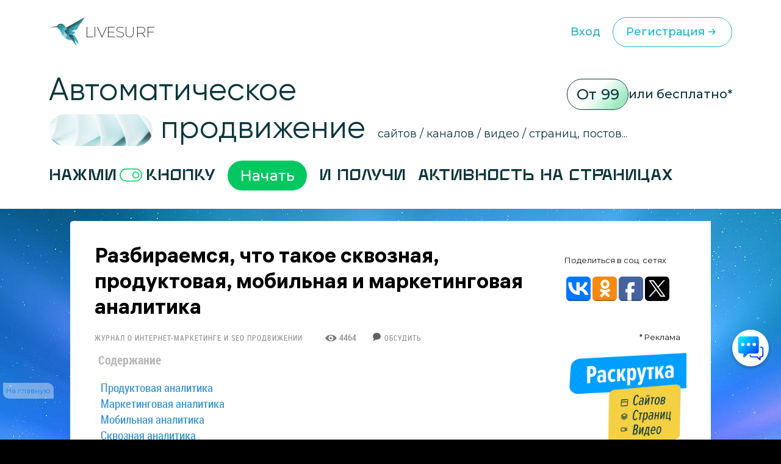

--- FILE ---
content_type: application/javascript; charset=utf-8
request_url: https://livesurf.ru/templates/live/support-chat/chat.js?v=3
body_size: 2384
content:
// chat.js

$(document).ready(function() {

  // ----------------------------
  // 0.1) Экранирование HTML
  // ----------------------------
  function escapeHtml(text) {
    const div = document.createElement('div');
    div.textContent = text;
    return div.innerHTML;
  }

  // ----------------------------
  // 0.2) Markdown > HTML
  // ----------------------------
  function markdownToHtml(text) {
    // **жирное**
    text = text.replace(/\*\*([\s\S]+?)\*\*/g, '<strong>$1</strong>');
    // *курсив*
    text = text.replace(/\*([\s\S]+?)\*/g, '<em>$1</em>');
    return text;
  }

  // ----------------------------
  // 0.3) Ссылки + переводы строк
  // ----------------------------
  function linkify(text) {
    // 1) Экранируем
    let html = escapeHtml(text);

    // 2) Markdown для ** и *
    html = markdownToHtml(html);

    // 3) Переводы строк > <br>
    html = html.replace(/\r\n|\r|\n/g, '<br>');

    // 4) URL > кликабельные ссылки
    return html.replace(
      /(https?:\/\/[^\s<]+?)([),.!?:;]*)(?=\s|$)/g,
      (match, url, punc) =>
        `<a href="${url}" target="_blank" rel="noopener noreferrer">${url}</a>${punc}`
    );
  }

  // ----------------------------
  // 0) Глобальные переменные
  // ----------------------------
  let messages = [];
  let loaderTimer = null;
  let loaderPhase = 0;

  // ----------------------------
  // 1) Загружаем историю из localStorage
  // ----------------------------
  const saved = localStorage.getItem('chatHistory');
  if (saved) {
    messages = JSON.parse(saved);
    messages.forEach(msg => {
      addMessage(msg.text, msg.side, msg.time, false);
    });
  }

  // ----------------------------
  // 2) Открытие чата
  // ----------------------------
  $('#chat-widget-button').click(function() {
    $(this).fadeOut(500);
    $('#chatbox').fadeIn(500, function() {
      if (messages.length === 0) {
        addMessage("Здравствуйте! Чем могу помочь?", "left");
      }
      const chatMessages = document.getElementById('chat-messages');
      chatMessages.scrollTop = chatMessages.scrollHeight;
    });
  });

  // ----------------------------
  // 3) Закрытие чата
  // ----------------------------
  $('#close').on('click', function() {
    $(this).toggleClass('active');
    setTimeout(() => {
      $('#chatbox').fadeOut(500, function() {
        $('#close').removeClass('active');
        $('#chat-widget-button').fadeIn(500);
      });
    }, 300);
  });

  // ----------------------------
  // 4) Отправка по кнопке и Enter
  // ----------------------------
  $('#send').on('click', sendMessage);
  $('#message-input').on('keypress', function(e) {
    if (e.which === 13) {
      sendMessage();
      return false;
    }
  });

  // ----------------------------
  // 5) Функция отправки
  // ----------------------------
  function sendMessage() {
    const messageInput = $('#message-input');
    const messageText = messageInput.val().trim();
    if (!messageText) return;

    // Добавляем своё сообщение
    addMessage(messageText, 'right');
    messageInput.val('');
    startLoaderCycle();

    $.ajax({
      url: '/support_chat_send_message',
      method: 'POST',
      dataType: 'text',
      data: { message: messageText },
      timeout: 80000,
      success: function(respText) {
        stopLoaderCycle();
        try {
          const resp = JSON.parse(respText);
          if (resp.error) {
            addMessage('Ошибка: ' + resp.error, 'left');
          } else if (typeof resp === 'string') {
            addMessage(resp, 'left');
          } else if (resp.answer) {
            addMessage(resp.answer, 'left');
          } else {
            addMessage(JSON.stringify(resp), 'left');
          }
        } catch (e) {
          console.error('Ошибка парсинга JSON:', e);
          addMessage('Ошибка отправки сообщения, обратитесь в службу поддержки', 'left');
        }
      },
      error: function(err) {
        stopLoaderCycle();
        console.error('AJAX ошибка:', err);
        addMessage('Произошла ошибка при отправке', 'left');
      }
    });
  }

  // ----------------------------
  // 6) Добавление сообщения в чат
  // ----------------------------
  function addMessage(rawText, side = 'left', customTime = null, saveToStorage = true) {
    const timeNow = customTime || getTimeNow();
    const displayHtml = linkify(rawText);

    const msgHtml = `
      <div class="message ${side}">
        <div class="bubble">
          ${displayHtml}
          <div class="corner"></div>
          <span>${timeNow}</span>
        </div>
      </div>
    `;
    $(msgHtml).hide().appendTo('#chat-messages').fadeIn(500);
    const chatMessages = document.getElementById('chat-messages');
    chatMessages.scrollTop = chatMessages.scrollHeight;

    if (side === 'left' && saveToStorage) playIncomingSound();
    if (saveToStorage) {
      messages.push({ text: rawText, side, time: timeNow });
      localStorage.setItem('chatHistory', JSON.stringify(messages));
    }
  }

  // ----------------------------
  // 7) Loader
  // ----------------------------
  function addMessageLoader() {
    if ($('#chat-messages .loader').length) return;
    const loaderHtml = `
      <div class="message left loader">
        <img src="/templates/live/support-chat/icons/ajax-loader.gif" width="45" height="30" alt="...">
      </div>
    `;
    $(loaderHtml).hide().appendTo('#chat-messages').fadeIn(500);
    document.getElementById('chat-messages').scrollTop =
      document.getElementById('chat-messages').scrollHeight;
  }
  function removeLoader() {
    $('#chat-messages .loader').fadeOut(500, function() { $(this).remove(); });
  }
  function startLoaderCycle() {
    loaderPhase = 0; doLoaderPhase();
  }
  function stopLoaderCycle() {
    clearTimeout(loaderTimer); removeLoader();
  }
  function doLoaderPhase() {
    if (loaderPhase === 0) {
      loaderTimer = setTimeout(() => { loaderPhase = 1; doLoaderPhase(); }, 2000);
    } else if (loaderPhase === 1) {
      addMessageLoader();
      loaderTimer = setTimeout(() => { loaderPhase = 2; doLoaderPhase(); }, 5000);
    } else {
      removeLoader();
      loaderTimer = setTimeout(() => { loaderPhase = 1; doLoaderPhase(); }, 2000);
    }
  }

  // ----------------------------
  // 8) Время
  // ----------------------------
  function getTimeNow() {
    const d = new Date();
    const hh = d.getHours().toString().padStart(2, '0');
    const mm = d.getMinutes().toString().padStart(2, '0');
    return `${hh}:${mm}`;
  }

  // ----------------------------
  // 9) Звук
  // ----------------------------
  function playIncomingSound() {
    const audio = new Audio("/templates/live/support-chat/sounds/incoming.mp3");
    audio.play().catch(() => {});
  }

}); // end of document.ready


--- FILE ---
content_type: application/javascript;charset=utf-8
request_url: https://w.uptolike.com/widgets/v1/widgets-batch.js?params=JTVCJTdCJTIycGlkJTIyJTNBJTIyMTM5NTAxOSUyMiUyQyUyMnVybCUyMiUzQSUyMmh0dHBzJTNBJTJGJTJGbGl2ZXN1cmYucnUlMkZ6aHVybmFsJTJGNjcxNS1yYXpiaXJhZW1zeWEtY2h0by10YWtvZS1za3Zvem5heWEtcHJvZHVrdG92YXlhLW1vYmlsbmF5YS1pLW1hcmtldGluZ292YXlhLWFuYWxpdGlrYS5odG1sJTIyJTdEJTVE&mode=0&callback=callback__utl_cb_share_1769910553183813
body_size: 439
content:
callback__utl_cb_share_1769910553183813([{
    "pid": "1395019",
    "subId": 0,
    "initialCounts": {"fb":0,"tw":0,"tb":0,"ok":0,"vk":0,"ps":0,"gp":0,"mr":0,"lj":0,"li":0,"sp":0,"su":0,"ms":0,"fs":0,"bl":0,"dg":0,"sb":0,"bd":0,"rb":0,"ip":0,"ev":0,"bm":0,"em":0,"pr":0,"vd":0,"dl":0,"pn":0,"my":0,"ln":0,"in":0,"yt":0,"rss":0,"oi":0,"fk":0,"fm":0,"li":0,"sc":0,"st":0,"vm":0,"wm":0,"4s":0,"gg":0,"dd":0,"ya":0,"gt":0,"wh":0,"4t":0,"ul":0,"vb":0,"tm":0},
    "forceUpdate": ["fb","ok","vk","ps","gp","mr","my"],
    "extMet": false,
    "url": "https%3A%2F%2Flivesurf.ru%2Fzhurnal%2F6715-razbiraemsya-chto-takoe-skvoznaya-produktovaya-mobilnaya-i-marketingovaya-analitika.html",
    "urlWithToken": "https%3A%2F%2Flivesurf.ru%2Fzhurnal%2F6715-razbiraemsya-chto-takoe-skvoznaya-produktovaya-mobilnaya-i-marketingovaya-analitika.html%3F_utl_t%3DXX",
    "intScr" : false,
    "intId" : 0,
    "exclExt": false
}
])

--- FILE ---
content_type: application/javascript;charset=utf-8
request_url: https://w.uptolike.com/widgets/v1/version.js?cb=cb__utl_cb_share_1769910550924814
body_size: 396
content:
cb__utl_cb_share_1769910550924814('1ea92d09c43527572b24fe052f11127b');